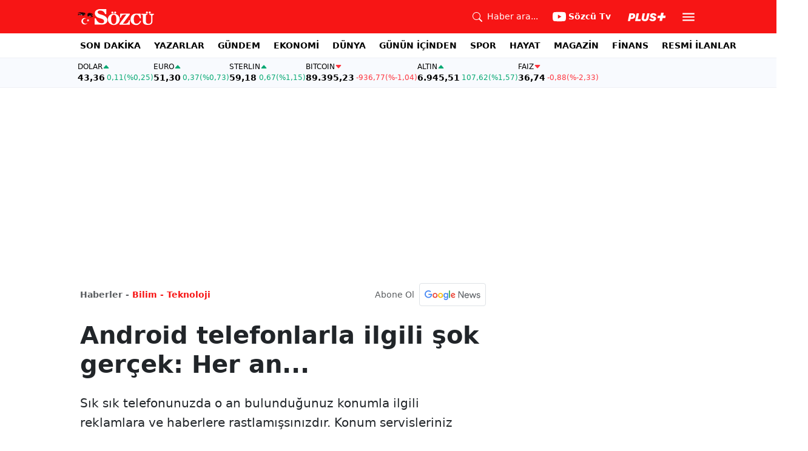

--- FILE ---
content_type: text/html; charset=utf-8
request_url: https://www.google.com/recaptcha/api2/aframe
body_size: 263
content:
<!DOCTYPE HTML><html><head><meta http-equiv="content-type" content="text/html; charset=UTF-8"></head><body><script nonce="eVMa--LYW151DKboahil2Q">/** Anti-fraud and anti-abuse applications only. See google.com/recaptcha */ try{var clients={'sodar':'https://pagead2.googlesyndication.com/pagead/sodar?'};window.addEventListener("message",function(a){try{if(a.source===window.parent){var b=JSON.parse(a.data);var c=clients[b['id']];if(c){var d=document.createElement('img');d.src=c+b['params']+'&rc='+(localStorage.getItem("rc::a")?sessionStorage.getItem("rc::b"):"");window.document.body.appendChild(d);sessionStorage.setItem("rc::e",parseInt(sessionStorage.getItem("rc::e")||0)+1);localStorage.setItem("rc::h",'1769281400281');}}}catch(b){}});window.parent.postMessage("_grecaptcha_ready", "*");}catch(b){}</script></body></html>

--- FILE ---
content_type: application/javascript; charset=utf-8
request_url: https://fundingchoicesmessages.google.com/f/AGSKWxXhaaundb8hZGvb3ShcI2xeBWRUkurLlGYsNquV4_cr8U32C380cC0wZ90lWhzyAZv9ZQtWGLx150uVx1WXWWt5OPfbRrvvSg4RHWZj47ERcW6wDUBGcEYc7LRlG9Nz0qZPruM9x06G1OWDtHTLf7lh_9AEGsnSVCnv3g5nss2kgSWFeXGSjnm-Ww==/_/adtaggingsubsec./image/ads_/slideinad./adslug_.pj?adv=
body_size: -1290
content:
window['e7203b89-c6dc-47eb-8e2d-129b35ae409b'] = true;

--- FILE ---
content_type: text/javascript
request_url: https://www.sozcu.com.tr/lib/js/wp_detay.js?v=GMDPmg_MDFIMrvR96IwqX0T3s109jaeH5k0fMUiPYtI
body_size: 641
content:
import{S as h,n as g}from"./navbarController.js";import{s as b}from"./search2.js";import{s,a as l,b as c}from"./share.js";import{a as d}from"./articleFontSizer.js";import{g as v}from"./swiper.js";import{l as w}from"./loadmore.js";import{n as S,v as k,r as m,u as M}from"./ad_article_intext.js";import{r as p}from"./detay2.js";import{f as x}from"./fixOldArticles.js";import"./swiper-bundle.js";import"./navigation.js";import"./storage.js";import"./autoplay.js";function y(){let t=document.querySelector(".article-body"),a=t.innerHTML;function f(r){const n=/\[old_news_related_template title="([^"]+)" desc="([^"]+)" image="([^"]+)" link="([^"]+)"\]/g;let e;const o=[];for(;(e=n.exec(r))!==null;)o.push({fullMatch:e[0],title:e[1],desc:e[2],image:e[3],link:e[4]});return o}function u(r){return f(r).forEach(e=>{const o=`
                <div class="related">
                    <div class="row">
                        <div class="col-lg-5 mb-3 mb-lg-0">
                            <a href="${e.link}" target="_blank" class="img-holder wide">
                                <img src="${e.image}" alt="${e.title}">
                            </a>
                        </div>
                        <div class="col-lg-7">
                            <a href="${e.link}" class="d-flex flex-column justify-content-center h-100">
                                <span class="fw-bold text-primary mb-2">İlginizi Çekebilir</span>
                                <span class="fw-bold fs-5">${e.title}</span>
                            </a>
                        </div>
                    </div>
                </div>
            `;r=r.replace(e.fullMatch,o)}),r}t.innerHTML=u(a)}const i=new h;document.addEventListener("DOMContentLoaded",()=>{var a;x(),y();const t=((a=document.querySelector("article"))==null?void 0:a.getAttribute("data-url"))||"";window.articleIndex=1,s(),l(),c(),d.run(),i.checkSubscription()===!1?(S(0,t),k()):p(),b(),g(),i.setNavbar(),v(),m.addIntextBanner()});document.addEventListener("scroll",t=>{w.init(),M.observe()});window.addEventListener("locationchange",()=>{s(),l(),c(),d.run(),m.addIntextBanner(),i.checkSubscription()&&p()});document.addEventListener("copy",function(t){t.preventDefault(),alert("Sozcu.com.tr içeriği izinsiz olarak kopyalanamaz!")});
